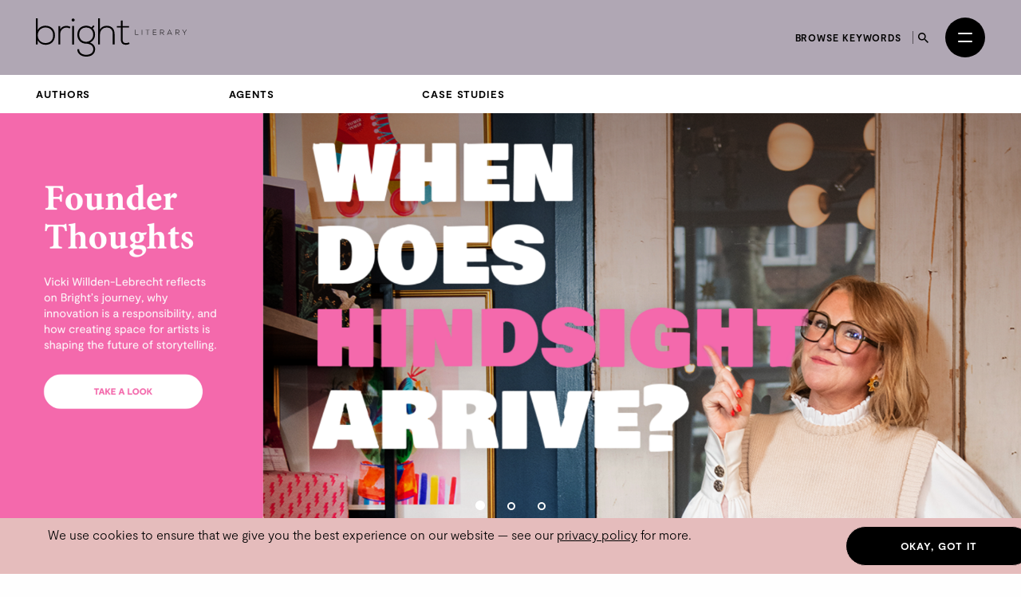

--- FILE ---
content_type: text/html; charset=utf-8
request_url: https://thebrightagency.com/us/literary
body_size: 32431
content:
<!DOCTYPE html>
<html>
  <head>
    <title>The Bright Agency</title>
    <meta name="csrf-param" content="authenticity_token" />
<meta name="csrf-token" content="U_3dblufNdsym1R6FVM7oeaxZ8zhYVocwtj89uTYqNxlhwy695c58DQCDnXXZWV9tUYuM4QHgTUozEJmgX-ZEw" />

    <meta http-equiv="X-UA-Compatible" content="IE=edge">
    <meta name="viewport" content="width=device-width, initial-scale=1">


      <meta name="p:domain_verify" content="30ab0c1c162bd1988d6ba29ac527363f"/>

    <link rel="stylesheet" href="/assets/application-1c1a5267657473fb1c9539a5d92a9cb644e2602e27301bd094ab19e084e6a99c.css" media="all" />
    <script src="/assets/modernizr-ccda368f491ccadecaa8b7bcdbf349ab74c4446d4ba00732d08c0ed7a8125b35.js"></script>
    <script src="/assets/application-a0b0786c31e9c856cd0d0be7364ebd010b140569fcee1120f68d67c06bed709a.js"></script>

    <!-- HTML5 shim and Respond.js for IE8 support of HTML5 elements and media queries -->
    <!--[if lt IE 9]>
      <script src="https://oss.maxcdn.com/html5shiv/3.7.3/html5shiv.min.js"></script>
      <script src="https://oss.maxcdn.com/respond/1.4.2/respond.min.js"></script>
    <![endif]-->

    <!-- Global Site Tag (gtag.js) - Google Analytics -->
    <script async src="https://www.googletagmanager.com/gtag/js?id=UA-27081590-1"></script>
    <script>
      window.dataLayer = window.dataLayer || [];
      function gtag(){dataLayer.push(arguments);}
      gtag('js', new Date());
      gtag('config', 'UA-27081590-1');
    </script>
  </head>

 <body class="divisions divisions-literary " data-module="app/cookies app/territory" data-territory="US">
    <div class="headerWrap">
      <div class="territory-alert -literary">
        <div class="container">
          It appears you're viewing content from a territory other than your own
          &mdash; <a href="/uk">switch territory?</a>
        </div>
      </div>

      <header class="header -literary">
        <div class="header__inner">


          <a class="header__logo" href="/us">
            <svg xmlns="http://www.w3.org/2000/svg" viewBox="0 0 335.15 85.17">
  <g fill="currentColor">
    <path d="M4.06 0v26.16c3.38-6.67 10.15-9.67 17.35-9.67 11.68 0 20.98 7.67 20.98 21.25s-9.22 21.25-20.9 21.25c-7.11 0-13.96-3.5-17.43-9.75v9.08H0V0h4.06Zm.08 37.66c0 10.25 7.28 17.33 17.09 17.33s17.09-5.83 17.09-17.25-7.7-17.33-17.09-17.33-17.09 7-17.09 17.25"/>
    <path d="M53.9 17.16l.17 7.33c2.62-5.58 8.55-7.75 13.88-7.75 3.13-.08 6.18.75 8.97 2.42l-1.86 3.33c-2.2-1.33-4.65-1.92-7.11-1.92-7.78.08-13.79 6.25-13.79 13.75v24h-4.15V17.16h3.89Z"/>
    <rect x="80.64" y="17" width="4.15" height="41.33"/>
    <path d="M79.45 3.75c0 4.33 6.68 4.33 6.68 0s-6.68-4.33-6.68 0"/>
    <path d="M127.68 15.5l2.71 2.33-4.06 4.67c2.96 3.17 5.16 7.33 5.16 14 0 7.17-4.31 14.42-11.25 17.5 7.36 2.58 11.42 7.67 11.42 14.75 0 11.08-8.8 16.42-19.88 16.42s-19.8-6-19.8-16.42h4.15c0 8.42 7.28 12.42 15.65 12.42s15.82-3.67 15.82-12.42-8.04-12.33-15.82-12.33c-12.1 0-19.63-8.92-19.63-19.92 0-12.83 8.8-20.08 19.63-20.08 4.23 0 8.63 1.5 11.85 3.75l4.06-4.67ZM96.29 36.49c0 8.5 5.92 15.83 15.48 15.83 8.63 0 15.65-7.33 15.65-15.83 0-10.42-7.02-16-15.65-16s-15.48 5.25-15.48 16"/>
    <path d="M142.32 0v24.83c3.38-5.92 9.22-8.17 15.06-8.25 11.68 0 17.52 7.42 17.52 18.16v23.58h-4.06V34.74c0-8.5-4.06-14.25-13.45-14.25-8.8 0-14.89 6.67-14.89 15.25v22.58h-4.15V0h3.98-.01Z"/>
    <path d="M192.75 4.75v12.42h14.21v3.42h-14.21v25.08c0 5.58 1.18 9.5 7.7 9.5 2.03 0 4.32-.67 6.43-1.67l1.44 3.33c-2.62 1.25-5.25 2.08-7.87 2.08-8.88 0-11.76-5.17-11.76-13.25V20.58h-8.88v-3.42h8.88v-12l4.06-.42Z"/>
    <path d="M221.67 25.49v10.39h6.31v.82h-7.17V25.5h.86Z"/>
    <rect x="235.43" y="25.5" width="0.85" height="11.2"/>
    <path d="M247.75 26.28h-4.05v-.77h8.96v.77h-4.05V36.7h-.86V26.28Z"/>
    <path d="M260.93 30.66h6.56v.78h-6.56v4.42h7.08v.83h-7.92v-11.2h7.73v.82h-6.88v4.35Z"/>
    <path d="M285 36.7h-1.14l-3.87-4.24h-3.06v4.24h-.86V25.5H281c2.43 0 3.67 1.74 3.68 3.49.02 1.82-1.18 3.43-3.63 3.43l3.95 4.29Zm-8.06-5.06h3.97c1.95 0 2.82-1.1 2.83-2.67.02-1.31-.88-2.67-2.74-2.67h-4.07v5.35h.01Z"/>
    <path d="M301.77 36.7l-1.23-2.75h-6.69l-1.22 2.75h-.93l5.03-11.2h.94l5.03 11.2h-.93Zm-1.57-3.55-3.01-6.82-3.01 6.82h6.02Z"/>
    <path d="M319.23 36.7h-1.14l-3.87-4.24h-3.06v4.24h-.86V25.5h4.93c2.43 0 3.67 1.74 3.68 3.49.02 1.82-1.18 3.43-3.63 3.43l3.95 4.29Zm-8.07-5.06h3.97c1.95 0 2.82-1.1 2.83-2.67.02-1.31-.88-2.67-2.74-2.67h-4.07v5.35h.01Z"/>
    <path d="M329.9 32.22l-4.37-6.71v-.02h1.01l3.79 5.89 3.81-5.89h1.01v.02l-4.39 6.71v4.48h-.86v-4.48Z"/>
  </g>
</svg>

</a>
          <a class="header__logo header__logo--mobile" href="/us">
            <svg xmlns="http://www.w3.org/2000/svg" viewBox="0 0 208.32 85.17">
  <g fill="currentColor">
    <path d="M4.06 0v26.16c3.38-6.67 10.15-9.67 17.35-9.67 11.68 0 20.98 7.67 20.98 21.25s-9.22 21.25-20.9 21.25c-7.11 0-13.96-3.5-17.43-9.75v9.08H0V0h4.06Zm.08 37.66c0 10.25 7.28 17.33 17.09 17.33s17.09-5.83 17.09-17.25-7.7-17.33-17.09-17.33-17.09 7-17.09 17.25"/>
    <path d="M53.9 17.16l.17 7.33c2.62-5.58 8.55-7.75 13.88-7.75 3.13-.08 6.18.75 8.97 2.42l-1.86 3.33c-2.2-1.33-4.65-1.92-7.11-1.92-7.78.08-13.79 6.25-13.79 13.75v24h-4.15V17.16h3.89Z"/>
    <rect x="80.64" y="17" width="4.15" height="41.33"/>
    <path d="M79.45 3.75c0 4.33 6.68 4.33 6.68 0s-6.68-4.33-6.68 0"/>
    <path d="M127.68 15.5l2.71 2.33-4.06 4.67c2.96 3.17 5.16 7.33 5.16 14 0 7.17-4.31 14.42-11.25 17.5 7.36 2.58 11.42 7.67 11.42 14.75 0 11.08-8.8 16.42-19.88 16.42s-19.8-6-19.8-16.42h4.15c0 8.42 7.28 12.42 15.65 12.42s15.82-3.67 15.82-12.42-8.04-12.33-15.82-12.33c-12.1 0-19.63-8.92-19.63-19.92 0-12.83 8.8-20.08 19.63-20.08 4.23 0 8.63 1.5 11.85 3.75l4.06-4.67ZM96.29 36.49c0 8.5 5.92 15.83 15.48 15.83 8.63 0 15.65-7.33 15.65-15.83 0-10.42-7.02-16-15.65-16s-15.48 5.25-15.48 16"/>
    <path d="M142.32 0v24.83c3.38-5.92 9.22-8.17 15.06-8.25 11.68 0 17.52 7.42 17.52 18.16v23.58h-4.06V34.74c0-8.5-4.06-14.25-13.45-14.25-8.8 0-14.89 6.67-14.89 15.25v22.58h-4.15V0h3.98-.01Z"/>
    <path d="M192.75 4.75v12.42h14.21v3.42h-14.21v25.08c0 5.58 1.18 9.5 7.7 9.5 2.03 0 4.32-.67 6.43-1.67l1.44 3.33c-2.62 1.25-5.25 2.08-7.87 2.08-8.88 0-11.76-5.17-11.76-13.25V20.58h-8.88v-3.42h8.88v-12l4.06-.42Z"/>
  </g>
</svg>

</a>
          <div class="header__column header__search-toggle-wrap">
              <a class="header__browse-keywords-link" href="/us/keywords?division=literary">Browse keywords</a>

            <button class="header__search-toggle js-desktop-search-toggle" data-target=".header__search-desktop">
              <span class="sr-only">Search</span>
              <svg width="13" height="13" viewBox="0 0 13 13" fill="none" xmlns="http://www.w3.org/2000/svg">
<path d="M9.29102 8.1761H8.70383L8.49571 7.97541C9.22413 7.12807 9.66266 6.02802 9.66266 4.83133C9.66266 2.16295 7.49971 0 4.83133 0C2.16295 0 0 2.16295 0 4.83133C0 7.49971 2.16295 9.66266 4.83133 9.66266C6.02802 9.66266 7.12807 9.22413 7.97541 8.49571L8.1761 8.70383V9.29102L11.8925 13L13 11.8925L9.29102 8.1761ZM4.83133 8.1761C2.98056 8.1761 1.48656 6.6821 1.48656 4.83133C1.48656 2.98056 2.98056 1.48656 4.83133 1.48656C6.6821 1.48656 8.1761 2.98056 8.1761 4.83133C8.1761 6.6821 6.6821 8.1761 4.83133 8.1761Z" fill="currentColor"/>
</svg>

            </button>

            <button
              class="header__burger"
              id="menuToggle"
              aria-controls="navModal"
              aria-expanded="false"
              aria-label="Open menu"
            >
              <span></span>
              <span></span>
            </button>
          </div>
        </div>

        <div class="header__search-desktop">
          <div class="container">
            <div
              class="header__search-desktop-wrap"
              data-module="app/search"
              data-territory="us"
              data-division="literary"
            >
              <form class="new_search_form" id="new_search_form" action="/us/search" accept-charset="UTF-8" method="get">
                <input type="hidden" name="type" id="type" value="assets" autocomplete="off" />
                <input type="hidden" name="division" id="division" value="literary" autocomplete="off" />
                <input type="text" name="expression" id="expression" autocomplete="off" class="header__search-desktop-input" placeholder="Search keyword, artist or artwork" />

                <div class="search-suggestions"></div>

                <div class="header__search-desktop-button-wrap">
                  <button type="submit" class="header__search-desktop-submit-button button -black -noBorder js-search-button-desktop" disabled="disabled">Search</button>
                  <a class="header__keywordButton" href="/us/keywords?division=literary">Search by keywords</a>
                </div>

</form>            </div>
          </div>
          <button class="header__search-desktop-close js-search-desktop-close">
            <span class="sr-only">Close</span>
            <img src="/assets/icon-close-c467efa17a7c15f261b00c41335e2eb88bad67e89280b628be03ddc8bba2d584.svg" />
          </button>
        </div>

        <div class="nav  -literary" id="navModal" aria-hidden="true" role="dialog" aria-modal="true" hidden>
          <div class="nav__overlay"></div>
          <div class="nav__content">
            <div class="nav__inner">
              <nav class="nav__links">
                <ul class="nav__list">
                      <li class="nav__item -childrens-illustration">
                        <a class="
                              nav__link
                              nav__link--large
                            " href="/us/childrens-illustration">Children&#39;s Illustration</a>
                      </li>
                      <li class="nav__item -literary">
                        <a class="
                              nav__link
                              nav__link--large
                            " href="/us/literary">Literary</a>
                      </li>
                      <li class="nav__item -licensing">
                        <a class="
                              nav__link
                              nav__link--large
                            " href="/us/licensing">Licensing</a>
                      </li>
                      <li class="nav__item -film-and-tv">
                        <a class="
                              nav__link
                              nav__link--large
                            " href="/us/film-and-tv">Film &amp; TV</a>
                      </li>
                      <li class="nav__item -design-and-advertising">
                        <a class="
                              nav__link
                              nav__link--large
                            " href="/us/design-and-advertising">Design &amp; Advertising</a>
                      </li>
                      <li class="nav__item -greetings-gift">
                        <a class="
                              nav__link
                              nav__link--large
                            " href="/us/greetings-gift">Greetings &amp; Gift</a>
                      </li>
                </ul>
                <ul class="nav__list">
                  <li>
                    <a class="nav__link" href="/us/what-we-do">About</a>
                  </li>
                  <li>
                    <a class="nav__link" href="/us/case-studies">Case Studies</a>
                  </li>
                  <li>
                    <a class="nav__link" href="/us/contacts/new">Contact</a>
                  </li>
                  <li>
                    <a class="nav__link nav__link--mobile-only" href="/us/keywords?division=literary">Browse keywords</a>
                  </li>
                  <li>
                    <a class="nav__link" href="/us/submissions/new">Submissions</a>
                  </li>
                </ul>
                <ul class="nav__list">

                  <li class="-my-account">
                    <a class="nav__link -my-account" href="/account/log-in">My Account</a>
                  </li>
                  <li class="-lightbox">
                    <a class="nav__link nav__link--lightbox" href="/account/lightbox">
                      Lightbox
                      <span class="-lightbox-count">0</span>
</a>                  </li>
                </ul>
              </nav>
              <footer class="nav__footer">
                <ul class="nav__footer-list -terroritory-toggle">
                    <li class="nav__footer-item">
                      <a class="nav__footer-link" href="/uk">UK</a>
                    </li>
                    <li class="nav__footer-item -active">
                      <a class="nav__footer-link" href="/us">US</a>
                    </li>
                    <li class="nav__footer-item">
                      <a class="nav__footer-link" href="/cn">CN</a>
                    </li>
                </ul>
              </footer>
            </div>
          </div>
        </div>
      </header>




      <div class="division-nav -literary">
        <div class="division-nav__inner">
          <button class="division-nav__toggle js-division-nav-toggle">
            Literary
            <img class="division-nav__toggleIcon" src="/assets/icons/down-arrow-2c07b15bfde074abf56d9492c142ee0fdc39ed4d99ebc881a300d164344f859c.svg" />
          </button>
          <div class="division-nav__menu">
            <ul class="division-nav__list -sub-nav">
              <li class="division-nav__item">
                <a class="division-nav__link" href="/us/literary/authors">Authors</a>
              </li>
              <li class="division-nav__item">
                <a class="division-nav__link" href="/us/literary/agents">Agents</a>
              </li>
              <li class="division-nav__item">
                <a class="division-nav__link" href="/us/literary/case-studies">Case Studies</a>
              </li>
            </ul>
          </div>
        </div>
      </div>

</div>

    <main class="divisions__show">
        
  <section class="section">
    
  </section>

    <div id="carousel" class="carousel -wide  slide" data-interval="3000" data-ride="carousel">
  <ol class="carousel-indicators">
    <li data-target="#carousel" data-slide-to="0" class="active"></li>
    <li data-target="#carousel" data-slide-to="1"></li>
    <li data-target="#carousel" data-slide-to="2"></li>
  </ol>
  <div class="carousel-inner">
    <div class="item active">

      <a href="https://thebrightagency.com/us/case-studies/when-does-hindsight-arrive-vicki-willden-lebrecht-a467f7c4-f06a-4b88-9ee9-663b2260be8a">
        <img data-module="app/image" data-image-path="/missing.png" src="https://bright-site-production.s3.eu-west-2.amazonaws.com/posts/4903/cover-4903--carousel.png?X-Amz-Algorithm=AWS4-HMAC-SHA256&amp;X-Amz-Credential=AKIAZIH6NIUHL6COTE6N%2F20260202%2Feu-west-2%2Fs3%2Faws4_request&amp;X-Amz-Date=20260202T165210Z&amp;X-Amz-Expires=3600&amp;X-Amz-SignedHeaders=host&amp;X-Amz-Signature=236f7d99e21529b9f0282f0abdcc98a0e5668da526cfc4bc04a44dd3eeaae31f" />
</a>
      <!--<div class="carousel__wrap">
        <h4 class="signpost">Signpost</h4>
        <h2 class="heading -center"><span>Sourcing and presenting illustration to meet your needs</span></h2>
      </div>-->

    </div>
    <div class="item">

      <a href="https://thebrightagency.com/us/literary">
        <img data-module="app/image" data-image-path="/missing.png" src="https://bright-site-production.s3.eu-west-2.amazonaws.com/posts/2926/cover-2926--carousel.jpeg?X-Amz-Algorithm=AWS4-HMAC-SHA256&amp;X-Amz-Credential=AKIAZIH6NIUHL6COTE6N%2F20260202%2Feu-west-2%2Fs3%2Faws4_request&amp;X-Amz-Date=20260202T165210Z&amp;X-Amz-Expires=3600&amp;X-Amz-SignedHeaders=host&amp;X-Amz-Signature=1b28e5ffd780af1076efc40979fcafb1d13c824f969d296fa6e9fd6802d4b12f" />
</a>
      <!--<div class="carousel__wrap">
        <h4 class="signpost">Signpost</h4>
        <h2 class="heading -center"><span>Sourcing and presenting illustration to meet your needs</span></h2>
      </div>-->

    </div>
    <div class="item">

      <a href="https://thebrightagency.com/us/blog/in-conversation-with-subi-bosa-c8a6bb3e-27bf-46b2-8742-622252ace43c">
        <img data-module="app/image" data-image-path="/missing.png" src="https://bright-site-production.s3.eu-west-2.amazonaws.com/posts/3439/cover-3439--carousel.png?X-Amz-Algorithm=AWS4-HMAC-SHA256&amp;X-Amz-Credential=AKIAZIH6NIUHL6COTE6N%2F20260202%2Feu-west-2%2Fs3%2Faws4_request&amp;X-Amz-Date=20260202T165210Z&amp;X-Amz-Expires=3600&amp;X-Amz-SignedHeaders=host&amp;X-Amz-Signature=c7b0074b9e6f7729560b60784a67fdb1aba42c7e2205743317068e88e8b26944" />
</a>
      <!--<div class="carousel__wrap">
        <h4 class="signpost">Signpost</h4>
        <h2 class="heading -center"><span>Sourcing and presenting illustration to meet your needs</span></h2>
      </div>-->

    </div>
  </div>
  <a class="carousel-control left" href="#carousel" data-slide="prev">
    <i class="glyphicon fa fa-angle-left"></i>
  </a>
  <a class="carousel-control right" href="#carousel" data-slide="next">
    <i class="glyphicon fa fa-angle-right"></i>
  </a>
</div>



  <section class="spacing--bottom-lg spacing--top-lg">
    <div class="container -wide">
      <h1 class="signpost -center -lg">
  Our Authors
</h1>
<div class="assets latest-authors">
  <div class="assets__list">
    <div class="row">
    </div>
  </div>
</div>

<p class="text-center">
  <a class="button -literary" href="/us/literary/authors">See All Authors</a>
</p>

    </div>
  </section>


<div class="container">
  <h3 class="signpost -lg -center no-margin-top">Featured Case Studies</h3>
  <div class="post-item-group">
    <div class="post-grid">

        <div class="post-card">
          <a title="Georgia Tournay-Godfrey promoted to Literary Agent at The Bright Agency" class="thumbnail" href="/us/literary/case-studies/georgia-tournay-godfrey-promoted-to-literary-agent-at-the-bright-agency">
              <img class="img-responsive" data-module="app/image" data-image-path="/missing.png" src="https://bright-site-production.s3.eu-west-2.amazonaws.com/posts/4888/cover-4888--small.jpg?X-Amz-Algorithm=AWS4-HMAC-SHA256&amp;X-Amz-Credential=AKIAZIH6NIUHL6COTE6N%2F20260202%2Feu-west-2%2Fs3%2Faws4_request&amp;X-Amz-Date=20260202T165210Z&amp;X-Amz-Expires=3600&amp;X-Amz-SignedHeaders=host&amp;X-Amz-Signature=73f08ab0dd97f155999ebee4cc9a0317075bf005b54f16c8294b8f509eba881d" />
            <div class="post-card__caption">
              <div class="post-card__pillList">
                  <div class="post-card__pill -literary">
                    <p class="post-card__pill-label">Literary</p>
                  </div>
              </div>
              <div class="post-card__title">
                Georgia Tournay-Godfrey promoted to Literary Agent at The Bright Agency
              </div>
              <div class="post-card__other">
                14 November 2025
              </div>
            </div>
</a>        </div>

        <div class="post-card">
          <a title="Artist Resources" class="thumbnail" href="/us/literary/case-studies/artist-resources">
              <img class="img-responsive" data-module="app/image" data-image-path="/missing.png" src="https://bright-site-production.s3.eu-west-2.amazonaws.com/posts/2844/cover-2844--small.png?X-Amz-Algorithm=AWS4-HMAC-SHA256&amp;X-Amz-Credential=AKIAZIH6NIUHL6COTE6N%2F20260202%2Feu-west-2%2Fs3%2Faws4_request&amp;X-Amz-Date=20260202T165210Z&amp;X-Amz-Expires=3600&amp;X-Amz-SignedHeaders=host&amp;X-Amz-Signature=1f769e6cd6f943659cb9a429913b014c1ac56df4b4b9cf9368e37be80ba9680f" />
            <div class="post-card__caption">
              <div class="post-card__pillList">
              </div>
              <div class="post-card__title">
                Artist Resources
              </div>
              <div class="post-card__other">
                01 May 2025
              </div>
            </div>
</a>        </div>

        <div class="post-card">
          <a title="Vicki Willden-Lebrecht&#39;s Trends in Children’s Literature 2025: What we&#39;re looking for " class="thumbnail" href="/us/literary/case-studies/vicki-willden-lebrecht-s-trends-in-children-s-literature-2025-what-we-re-looking-for-b462eaad-c9e1-499b-935c-5ed2e2f4c7b3">
              <img class="img-responsive" data-module="app/image" data-image-path="/missing.png" src="https://bright-site-production.s3.eu-west-2.amazonaws.com/posts/4142/cover-4142--small.png?X-Amz-Algorithm=AWS4-HMAC-SHA256&amp;X-Amz-Credential=AKIAZIH6NIUHL6COTE6N%2F20260202%2Feu-west-2%2Fs3%2Faws4_request&amp;X-Amz-Date=20260202T165210Z&amp;X-Amz-Expires=3600&amp;X-Amz-SignedHeaders=host&amp;X-Amz-Signature=aa5a47860d63f1665562dea13b10bd5a4500e194527402a610bc1e64f855a6a7" />
            <div class="post-card__caption">
              <div class="post-card__pillList">
              </div>
              <div class="post-card__title">
                Vicki Willden-Lebrecht&#39;s Trends in Children’s Literature 2025: What we&#39;re looking for 
              </div>
              <div class="post-card__other">
                08 January 2025
              </div>
            </div>
</a>        </div>

        <div class="post-card">
          <a title="In the Studio with Carys Bexington" class="thumbnail" href="/us/literary/case-studies/in-the-studio-with-carys-bexington">
              <img class="img-responsive" data-module="app/image" data-image-path="/missing.png" src="https://bright-site-production.s3.eu-west-2.amazonaws.com/posts/2388/cover-2388--small.jpg?X-Amz-Algorithm=AWS4-HMAC-SHA256&amp;X-Amz-Credential=AKIAZIH6NIUHL6COTE6N%2F20260202%2Feu-west-2%2Fs3%2Faws4_request&amp;X-Amz-Date=20260202T165210Z&amp;X-Amz-Expires=3600&amp;X-Amz-SignedHeaders=host&amp;X-Amz-Signature=ef21410af74c30095ac43258a6bb24cc19585b07be7e76e5840220fb0c0e36bd" />
            <div class="post-card__caption">
              <div class="post-card__pillList">
              </div>
              <div class="post-card__title">
                In the Studio with Carys Bexington
              </div>
              <div class="post-card__other">
                17 December 2024
              </div>
            </div>
</a>        </div>

        <div class="post-card">
          <a title="In Conversation With Subi Bosa " class="thumbnail" href="/us/literary/case-studies/in-conversation-with-subi-bosa-c8a6bb3e-27bf-46b2-8742-622252ace43c">
              <img class="img-responsive" data-module="app/image" data-image-path="/missing.png" src="https://bright-site-production.s3.eu-west-2.amazonaws.com/posts/3437/cover-3437--small.png?X-Amz-Algorithm=AWS4-HMAC-SHA256&amp;X-Amz-Credential=AKIAZIH6NIUHL6COTE6N%2F20260202%2Feu-west-2%2Fs3%2Faws4_request&amp;X-Amz-Date=20260202T165210Z&amp;X-Amz-Expires=3600&amp;X-Amz-SignedHeaders=host&amp;X-Amz-Signature=4206329e160bae2a14a6504b4d7fb10e9cc84b8ea8caa44a97e2b4ea80b99f94" />
            <div class="post-card__caption">
              <div class="post-card__pillList">
                  <div class="post-card__pill -literary">
                    <p class="post-card__pill-label">Literary</p>
                  </div>
              </div>
              <div class="post-card__title">
                In Conversation With Subi Bosa 
              </div>
              <div class="post-card__other">
                26 March 2024
              </div>
            </div>
</a>        </div>

        <div class="post-card">
          <a title="Top 5 Tips for Submitting Your Manuscript" class="thumbnail" href="/us/literary/case-studies/top-5-tips-for-submitting-your-manuscript">
              <img class="img-responsive" data-module="app/image" data-image-path="/missing.png" src="https://bright-site-production.s3.eu-west-2.amazonaws.com/posts/2513/cover-2513--small.JPG?X-Amz-Algorithm=AWS4-HMAC-SHA256&amp;X-Amz-Credential=AKIAZIH6NIUHL6COTE6N%2F20260202%2Feu-west-2%2Fs3%2Faws4_request&amp;X-Amz-Date=20260202T165210Z&amp;X-Amz-Expires=3600&amp;X-Amz-SignedHeaders=host&amp;X-Amz-Signature=4023dfcfdbe48b28885bf4af6fc2452f580beb8eed835f6e4f01811e05677ecd" />
            <div class="post-card__caption">
              <div class="post-card__pillList">
              </div>
              <div class="post-card__title">
                Top 5 Tips for Submitting Your Manuscript
              </div>
              <div class="post-card__other">
                25 January 2024
              </div>
            </div>
</a>        </div>

        <div class="post-card">
          <a title="In Conversation with Arthur McBain" class="thumbnail" href="/us/literary/case-studies/in-conversation-with-arthur-mcbain-af441997-e525-4efc-9d88-ac4ad5480f2d">
              <img class="img-responsive" data-module="app/image" data-image-path="/missing.png" src="https://bright-site-production.s3.eu-west-2.amazonaws.com/posts/3220/cover-3220--small.png?X-Amz-Algorithm=AWS4-HMAC-SHA256&amp;X-Amz-Credential=AKIAZIH6NIUHL6COTE6N%2F20260202%2Feu-west-2%2Fs3%2Faws4_request&amp;X-Amz-Date=20260202T165210Z&amp;X-Amz-Expires=3600&amp;X-Amz-SignedHeaders=host&amp;X-Amz-Signature=d2d6cabcb0e416472d0f489ba0e0755f0e4b0d7c86e47f5ee0ad20ec3a163f82" />
            <div class="post-card__caption">
              <div class="post-card__pillList">
                  <div class="post-card__pill -literary">
                    <p class="post-card__pill-label">Literary</p>
                  </div>
              </div>
              <div class="post-card__title">
                In Conversation with Arthur McBain
              </div>
              <div class="post-card__other">
                07 November 2023
              </div>
            </div>
</a>        </div>

        <div class="post-card">
          <a title="	In Conversation With Hannah Peck" class="thumbnail" href="/us/literary/case-studies/in-conversation-with-hannah-peck-c0704bd3-9443-4127-b29d-386b40580387">
              <img class="img-responsive" data-module="app/image" data-image-path="/missing.png" src="https://bright-site-production.s3.eu-west-2.amazonaws.com/posts/3217/cover-3217--small.png?X-Amz-Algorithm=AWS4-HMAC-SHA256&amp;X-Amz-Credential=AKIAZIH6NIUHL6COTE6N%2F20260202%2Feu-west-2%2Fs3%2Faws4_request&amp;X-Amz-Date=20260202T165210Z&amp;X-Amz-Expires=3600&amp;X-Amz-SignedHeaders=host&amp;X-Amz-Signature=f2bf565ce15c2b8ca37c64a3a562022115f4cf02e0c1077e442d5a1a2a04c69c" />
            <div class="post-card__caption">
              <div class="post-card__pillList">
                  <div class="post-card__pill -literary">
                    <p class="post-card__pill-label">Literary</p>
                  </div>
              </div>
              <div class="post-card__title">
                	In Conversation With Hannah Peck
              </div>
              <div class="post-card__other">
                24 October 2023
              </div>
            </div>
</a>        </div>
    </div>
  </div>
</div>

<p class="text-center">
  <a class="button -literary" href="/us/literary/case-studies">See more</a>
</p>


  <section class="spacing--top-lg sign-up-section">
  <div class="section -bgLavenderFog spacing--bottom-lg spacing--top-lg">
    <div class="container">
      <div class="row">
        <div class="-content-block-3">
          <div class="sign-up-section__image col-md-3">
            <img class="img-responsive" src="/assets/sign-up-licensing-e8e9cd49a131674ddb2c1ba27f9ebe564dbb4fcf57dd6139d6dff622a6ce2584.png" />
          </div>

          <div class="col-md-6 col-lg-4">
            <h2 class="paragraph -xxlg spacing--bottom-xs">Get the latest from Bright Literary</h2>
            <p class="paragraph">Keep up to date with all the amazing things our illustrators have been up to. Looking to submit your portfolio to us? <a href="/us/submissions/new">Click here</a>.</p>
          </div>

          <div class="col-md-6 col-lg-5">
            <div class="-content-inner">
              <div>
                <div class="l-center-container">
                  <div>
                    <div class="sc-bdVaJa sign-up-form">
                      <form class="js-cm-form new_user" id="subForm" action="https://www.createsend.com/t/subscribeerror?description=" method="post" data-id="92D4C54F0FEC16E5ADC2B1904DE9ED1A35F4E58CA368EB7BCF261751A996377EACDF92D5168A8B8F46B0D7985E8C61CB097AC75F2F250BB8F1D69662B3BED597">
                        <div size="base" class="sc-cSHVUG">
                          <div size="small" class="sc-cSHVUG">
                            <div class="form-group">
                              <label class="form-label">Your Email <span class="sc-dnqmqq"></span></label>
                              <input autoComplete="Email" aria-label="Email" id="fieldEmail" maxLength="200" name="cm-tyjrulj-tyjrulj" required type="email" class="js-cm-email-input qa-input-email sc-gZMcBi dshyOS" />
                            </div>
                          </div>
                        </div>
                        <button type="submit" class="js-cm-submit-button sc-jWBwVP button -margint-top-sm -darkBorder">Subscribe</button>
                      </form>
                    </div>
                  </div>
                </div>
              </div>
            </div>
            <script type="text/javascript" src="https://js.createsend1.com/javascript/copypastesubscribeformlogic.js"></script>
          </div>
        </div>
      </div>
    </div>
  </div>
</section>


    </main>
    <footer class="footer spacing--top-xl spacing--bottom-xl">
  <div class="container -wide">
    <div class="row">
      <div class="col-sm-4">
        <a class="footer__logo" href="/us">
          <img src="/assets/agency_logo-3d98cab752df5028b3770cea154de7b27863117e370a616ffda947b15290da3c.svg" />
</a>      </div>
      <div class="col-sm-8 col-md-12 footer__contacts">
        <div class="footer__contacts-block -global col-md-6">
          <span class="footer__contacts-label">
            All global enquiries
          </span>
          <a class="footer__link" href="mailto:mail@thebrightagency.com">mail@thebrightagency.com</a>
        </div>
        <div class="footer__contacts-block -uk col-md-3">
          <span class="footer__contacts-label">UK</span>
          <a class="footer__link" href="tel:+442073269140">+44 207 326 9140</a><br/>
          <span class="footer__contacts-address">
            The Bright Agency<br/>
            103-105 St John's Hill<br />London<br />SW11 1SY
          </span>
        </div>
        <div class="footer__contacts-block -us col-md-3">
          <span class="footer__contacts-label">US</span>
          <a class="footer__link" href="tel:+16465259040">+1 646 525 9040</a><br/>
          <span class="footer__contacts-address">
            The Bright Agency<br/>
            <!--150 Bay Street, Office 339, Jersey City, NJ 07302-->
            157 - A First Street<br />C/O - Bright Group US Inc #339<br />Jersey City<br />NJ 07302
          </span>
        </div>
      </div>
      <div class="col-sm-12 col-md-6">
        <div class="footer__social">
            <a class="footer__social-link" href="https://www.threads.net/@brightagencypublishing">
              <img src="/assets/icons/threads-6637078f1cdb7897da36399e18ddf9fc3b530505f6559d5f717ad7ba34a30169.png" />
</a>            <a class="footer__social-link" href="https://www.instagram.com/brightagencyus">
              <img src="/assets/icons/instagram-8cacac6f4fde049c0aac7a4b26dcb8c8dfbd13dff3ed82d618dec4dddbc9029a.svg" />
</a>            <a class="footer__social-link" href="https://www.pinterest.com/brightagencychildrens">
              <img src="/assets/icons/pinterest-24d006d4a13e0ef4737185c078fcf39cc6d78f0ea1d7f3d71b9c5fe79e7ccc16.svg" />
</a>            <a class="footer__social-link" href="https://www.linkedin.com/company/thebrightagency">
              <img src="/assets/icons/linkedin-36f7df32390d7e6feb9f9eb0316530485f2a0a28756fd31fe2c8179b8c024270.svg" />
</a>        </div>
      </div>
      <div class="col-sm-12 col-md-6">
        <div class="footer__copyrightWrap">
          <div class="col-sm-12 footer__menu">
            <a class="footer__link footer__link--small" href="/terms">Terms &amp; Conditions</a>
            <a class="footer__link footer__link--small" href="/privacy">Privacy Policy</a>
          </div>
          <div class="col-sm-12 footer__copyright">
            &copy; 2026 The Bright Agency
          </div>
        </div>
      </div>
    </div>
  </div>
</footer>

    <div class="cookies-notice">
  <div class="container">
  <div class="row">
    <div class="col-md-10">
      We use cookies to ensure that we give you the best experience on our website &mdash; see our <a href="/privacy">privacy policy</a> for more.
    </div>
    <div class="col-md-2">
      <a class="button -black">Okay, got it</a>
    </div>
  </div>
  </div>
</div>

  </body>
</html>
